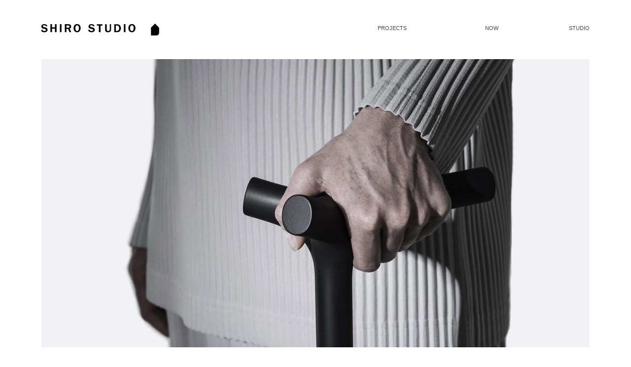

--- FILE ---
content_type: text/html
request_url: http://shiro-studio.com/
body_size: 6547
content:

<!doctype html>
<!--[if lt IE 7 ]> <html lang="en" class="no-js ie6"> <![endif]-->
<!--[if IE 7 ]>    <html lang="en" class="no-js ie7"> <![endif]-->
<!--[if IE 8 ]>    <html lang="en" class="no-js ie8"> <![endif]-->
<!--[if IE 9 ]>    <html lang="en" class="no-js ie9"> <![endif]-->
<!--[if (gt IE 9)|!(IE)]><!--> <html lang="en" class="no-js"> <!--<![endif]-->
<head>
	<meta charset="UTF-8">
	<meta http-equiv="X-UA-Compatible" content="IE=edge,chrome=1">
	
	<title>Home | Shiro Studio</title>
	<meta name="keyowords" content="design studio, unique architecture, architecture, sculpture">
	<meta name="description" content="Shiro Studio is a London based design practice 'making the invisible tangible.' Anatomy, meteorology, botany, sculpture and digital fabrication are recurrent trajectories of our investigation that permeate not only the Studio’s visual language but the design process.">


	<meta name="viewport" content="width=device-width, initial-scale=1.0">
	

	<link rel="shortcut icon" href="favicon.ico?v=2">
		<link rel="apple-touch-icon" href="apple-touch-icon.png">
		<!--	-->
	
	
	
	<link rel="stylesheet" href="css/nth.latest.css">
	<link rel="stylesheet" href="css/style8.css">
	<!--<link rel="stylesheet" media="handheld" href="../css/handheld.css?v=2">-->
	<!--[if lt IE 9]>
		<script src="http://html5shiv.googlecode.com/svn/trunk/html5.js"></script>
		<script src="../js/selectivizr-min.js"></script>	
	<![endif]-->
	
	<!--[if IE 7 ]>    <html lang="en" class="no-js ie7"> <![endif]-->
	

</head>
<body>

<nav role="nav" class="container" id="navigation-wrapper">
	<div class="row m2" id="navigation"> <!--  -->
		
		<div>
			<a href="./" class="home-svg">Home</a>
		</div>
		<div class="menu row m3 links" id="nav-links">
			<a href="./projects.php" class="projects">Projects</a>
			<a href="./news.php" class="now">Now</a>
			<a href="./studio.php" class="about">Studio</a>
		</div>
	</div>
</nav>

<div id="container" class="container">


	<div id="main" role="main" class="row m1">



		<section class="home gallery">

				<ul id="shiro-home-gallery" class="carousel">




				<li><a href="./projects.php"><img src="http://shiro-studio.com/i/size/1300x/http://shiro-studio.com/images/hp/170810_carousel_image_stick.jpg" /></a></li>



								<li><a href="./projects.php"><img src="http://shiro-studio.com/i/size/1300x/http://shiro-studio.com/images/hp/150206_carousel_image.jpg" /></a></li>
				<!-- <li><a href="./projects.php"><img src="http://shiro-studio.com/i/size/1300x/http://shiro-studio.com/images/hp/091114/141030_carousel.jpg" /></a></li>    -->
				<li><a href="./projects.php"><img src="http://shiro-studio.com/i/size/1300x/http://shiro-studio.com/images/hp/131014/141009_carousel.jpg" /></a></li>
				<li><a href="./projects.php"><img src="http://shiro-studio.com/i/size/1300x/http://shiro-studio.com/images/hp/14/great_fen_carousel_2.jpg" /></a></li>
				<li><a href="./projects.php"><img src="http://shiro-studio.com/i/size/1300x/http://shiro-studio.com/images/hp/140507_carousel_white_room.jpg" /></a></li>
				<li><a href="./projects.php"><img src="http://shiro-studio.com/i/size/1300x/http://shiro-studio.com/images/hp/may14/140512_Compass_Carousel.jpg" /></a></li>
				<li><a href="./projects.php"><img src="http://shiro-studio.com/i/size/1300x/http://shiro-studio.com/images/hp/march12/hp_06.jpg" /></a></li>
				<li><a href="./projects.php"><img src="http://shiro-studio.com/images/hp/150414_Wallpaper_1.jpg" /></a></li>




				<li><a href="./projects.php"><img src="http://shiro-studio.com/i/size/1300x/http://shiro-studio.com/images/hp/jul14/140702_carousel_ferrari.jpg" /></a></li>
				<li><a href="./projects.php"><img src="http://shiro-studio.com/images/hp/150414_Ferrari.jpg" /></a></li>


				<li><a href="./projects.php"><img src="http://shiro-studio.com/i/size/1300x/http://shiro-studio.com/images/hp/march12/hp_01.jpg" /></a></li>
				<li><a href="./projects.php"><img src="http://shiro-studio.com/images/hp/150414_Ferrari_Merrick.jpg" /></a></li>



				<li><a href="./projects.php"><img src="http://shiro-studio.com/i/size/1300x/http://shiro-studio.com/images/hp/jun13/130613_carousel_image_RIBA_Award.jpg" /></a></li>
				<li><a href="./projects.php"><img src="http://shiro-studio.com/i/size/1300x/http://shiro-studio.com/images/hp/ferrari.jpg" /></a></li>
				<li><a href="./projects.php"><img src="http://shiro-studio.com/i/size/1300x/http://shiro-studio.com/images/hp/march12/hp_04.jpg" /></a></li>
				<li><a href="./projects.php"><img src="http://shiro-studio.com/images/hp/150414_Wallpaper_2_Nivis.jpg" /></a></li>



	   	 						</ul>
		</section>


	</div>

</div>

<footer>

</footer>

</div>

<script src="//ajax.googleapis.com/ajax/libs/jquery/1.7.1/jquery.min.js"></script>
<script>!window.jQuery && document.write(unescape('%3Cscript src="js/libs/jquery/1.7.1/jquery.min.js"%3E%3C/script%3E'))</script>

<!--<script src="../js/jquery.tools.min.js"></script>-->
<script src="js/carousel-auto2.3.8.js"></script>
<!--
<script src="js/plugins.js"></script>
<script src="js/script.js"></script-->

<!--[if lt IE 7 ]>
<script src="js/libs/dd_belatedpng.js"></script>
<script> DD_belatedPNG.fix('img, .png_bg');</script>
<![endif]-->



<script type="text/javascript">

  var _gaq = _gaq || [];
  _gaq.push(['_setAccount', 'UA-25580929-1']);
  _gaq.push(['_trackPageview']);

  (function() {
    var ga = document.createElement('script'); ga.type = 'text/javascript'; ga.async = true;
    ga.src = ('https:' == document.location.protocol ? 'https://ssl' : 'http://www') + '.google-analytics.com/ga.js';
    var s = document.getElementsByTagName('script')[0]; s.parentNode.insertBefore(ga, s);
  })();

</script>
<script>
(function() {
var navfadeout = false;
//$('#nav-links').delay(1500).fadeOut();
	
	
	$('#navigation-wrapper').mouseover(function(){
		if(navfadeout)
		$('#nav-links').fadeIn();
		navfadeout = false;
	})
		

	$('#main').mouseover(function(){
		if(!navfadeout)
		$('#nav-links').fadeOut();
		
		navfadeout=true;
		
		
	})
	
 })();	
</script>




<script>
	
	
$(function() {
	var ear = new Object();
	function onCarouselReady(e,arg){
	
	$('#shiro-home-gallery').fadeIn(100);
//	$('#shiro-home-gallery').trigger('restartAutoPlay');
	}
	
	$(ear).bind('onCarouselReady',onCarouselReady);
	var defaults = {  
	            shift_by:0,
				speed:1200,
				holdfor:4000,
				layout:'alpha',
				direction:1,
				autoplay:true,
				listener:ear
	}
	
	$('#shiro-home-gallery').carousel(defaults);
	
	
});
</script>

</body>
</html>

--- FILE ---
content_type: text/css
request_url: http://shiro-studio.com/css/nth.latest.css
body_size: 3503
content:
*{margin:0;padding:0;line-height:20px;}
ul{list-style:none;}
body{font-size:100%}
.container{ 	
				/* change to your preffered settings, use px values to lock up the bastard */
				width:90%;
				padding:40px;

				/*hello*/
				-moz-box-sizing: border-box;
				-webkit-box-sizing: border-box;
				box-sizing: border-box;
				overflow:hidden;margin:0 auto;
}

.row{ 			
				overflow:hidden;width:100%; 
				-moz-box-sizing: border-box;
				-webkit-box-sizing: border-box;
				box-sizing: border-box;
}

.row > *{		
				margin-right:0%;
				display:block;
				float:left;
				-moz-box-sizing: border-box;
				-webkit-box-sizing: border-box;
				box-sizing: border-box;

}						
.m1  > *{width:100%; }


.m2  > *{width:50%;}
.m2  > *:nth-child(2n+2){margin-right:0;}

.m3  > *{width:33.3333333333%;}
.m3  > *:nth-child(3n+3){margin-right:0;}

.m4  > *{width:25%;}
.m4  > :nth-child(4n+4){margin-right:0;}
.m4  > :nth-child(4n+1){clear:left;}


.m6  > *{width:16.6666666667%;}
.m6  > :nth-child(6n+6){margin-right:0;}
.m6  > :nth-child(6n+1){clear:left;}


.m8  > *{ width:12.5%;}
.m8  > :nth-child(8n+8){margin-right:0;}


.m12 > *{ width:8.33333333333%;}
.m12 > :nth-child(12n+12){margin-right:0;}


.m63 > :nth-child(3n+1){width:50%;}
.m63 > :nth-child(3n+2){width:25%;margin-right:0;}


.m75 > :nth-child(2n+1){width:58.3333333333%;}
.m75 > :nth-child(2n+2){width:41.6666666667%;margin-right:0;}

.m84 > :nth-child(2n+1){width:66.6666666667%;}
.m84 > :nth-child(2n+2){width:33.3333333333%;margin-right:0;}

.m93 > :nth-child(2n+1){width:74.5%;}
.m93 > :nth-child(2n+2){width:23.5%;margin-right:0;}

.m39 > :nth-child(2n+1){width:25%;}
.m39 > :nth-child(2n+2){width:75%;margin-right:0;}

.m48 > :nth-child(2n+1){width:33.3333333333%;}
.m48 > :nth-child(2n+2){width:66.6666666667%;margin-right:0;}

.m57 > :nth-child(2n+1){width:41.6666666667%;}
.m57 > :nth-child(2n+2){width:58.3333333333%;margin-right:0;}


.m210 > :nth-child(2n+1){width:16.6666666667%;}
.m210 > :nth-child(2n+2){width:83.3333333333%;margin-right:0;}	

.m102 > :nth-child(2n+1){width:83.3333333333%;}
.m102 > :nth-child(2n+2){width:16.6666666667%;margin-right:0;}			

.m336 > *{width:25%;}
.m336 > :nth-child(3n+3){width:50%;margin-right:0;}

.m633 > *{width:25%;}
.m633 > :nth-child(3n+1){width:50%;}
.m633 > :nth-child(3n+3){margin-right:0;}

.m363 > *{width:25%;}
.m363 > :nth-child(3n+2){width:50%;}
.m363 > :nth-child(3n+3){margin-right:0;}


.m453 > :nth-child(3n+1){width:33.3333333333%;}
.m453 > :nth-child(3n+2){width:41.6666666667%;}
.m453 > :nth-child(3n+3){width:25%;margin-right:0;}

.m354 > :nth-child(3n+1){width:25%;}
.m354 > :nth-child(3n+2){width:41.6666666667%;}
.m354 > :nth-child(3n+3){width:33.3333333333%;margin-right:0;}

.m318 > :nth-child(3n+1){width:25%;}
.m318 > :nth-child(3n+2){width:8.33333333333%;}
.m318 > :nth-child(3n+3){width:66.6666666667%;margin-right:0;}

.m813 > :nth-child(3n+1){width:66.6666666667%;}
.m813 > :nth-child(3n+2){width:8.33333333333%;}
.m813 > :nth-child(3n+3){width:25%;margin-right:0;}

.m462 > :nth-child(3n+1){width:33.3333333333%;}
.m462 > :nth-child(3n+2){width:50%;}
.m462 > :nth-child(3n+3){width:16.6666666667%;margin-right:0;}

.m426 > :nth-child(3n+1){width:33.3333333333%;}
.m426 > :nth-child(3n+2){width:16.6666666667%;}
.m426 > :nth-child(3n+3){width:50%;margin-right:0;}

.m642 > :nth-child(3n+1){width:50%;}
.m642 > :nth-child(3n+2){width:33.3333333333%;}
.m642 > :nth-child(3n+3){width:16.6666666667%;margin-right:0;}





	.row > *{		
					padding:1%;
				

	}

--- FILE ---
content_type: text/css
request_url: http://shiro-studio.com/css/style8.css
body_size: 11770
content:

/* ==== Scroll down to find where to put your styles :) ==== */

/*  HTML5 ✰ Boilerplate  */

html, body, div, span, object, iframe,
h1, h2, h3, h4, h5, h6, p, blockquote, pre,
abbr, address, cite, code, del, dfn, em, img, ins, kbd, q, samp,
small, strong, sub, sup, var, b, i, dl, dt, dd, ol, ul, li,
fieldset, form, label, legend,
table, caption, tbody, tfoot, thead, tr, th, td,
article, aside, canvas, details, figcaption, figure,
footer, header, hgroup, menu, nav, section, summary,
time, mark, audio, video {
  margin: 0;
  padding: 0;
  border: 0;
  font-size: 100%;
  font: inherit;
  vertical-align: baseline;
}

article, aside, details, figcaption, figure,
footer, header, hgroup, menu, nav, section {
  display: block;
}

blockquote, q { quotes: none; }
blockquote:before, blockquote:after,
q:before, q:after { content: ''; content: none; }
ins { background-color: #ff9; color: #000; text-decoration: none; }
mark { background-color: #ff9; color: #000; font-style: italic; font-weight: bold; }
del { text-decoration: line-through; }
abbr[title], dfn[title] { border-bottom: 1px dotted; cursor: help; }
table { border-collapse: collapse; border-spacing: 0; }
hr { display: block; height: 1px; border: 0; border-top: 1px solid #ccc; margin: 1em 0; padding: 0; }
input, select { vertical-align: middle; }

body { font:13px/1.231 sans-serif; *font-size:small; }
select, input, textarea, button { font:99% sans-serif; }
pre, code, kbd, samp { font-family: monospace, sans-serif; }

html { overflow-y: scroll; }
a:hover, a:active { outline: none; }
ul, ol { margin-left: 0; }
ol { list-style-type: decimal; }
nav ul, nav li { margin: 0; list-style:none; list-style-image: none; }
small { font-size: 85%; }
strong, th { font-weight: bold; }
td { vertical-align: top; }

sub, sup { font-size: 75%; line-height: 0; position: relative; }
sup { top: -0.5em; }
sub { bottom: -0.25em; }

pre { white-space: pre; white-space: pre-wrap; word-wrap: break-word; padding: 15px; }
textarea { overflow: auto; }
.ie6 legend, .ie7 legend { margin-left: -7px; }
input[type="radio"] { vertical-align: text-bottom; }
input[type="checkbox"] { vertical-align: bottom; }
.ie7 input[type="checkbox"] { vertical-align: baseline; }
.ie6 input { vertical-align: text-bottom; }
label, input[type="button"], input[type="submit"], input[type="image"], button { cursor: pointer; }
button, input, select, textarea { margin: 0; }
input:valid, textarea:valid   {  }
input:invalid, textarea:invalid { border-radius: 1px; -moz-box-shadow: 0px 0px 5px red; -webkit-box-shadow: 0px 0px 5px red; box-shadow: 0px 0px 5px red; }
.no-boxshadow input:invalid, .no-boxshadow textarea:invalid { background-color: #f0dddd; }

::-moz-selection{ background: #FF5E99; color:#fff; text-shadow: none; }
::selection { background:#FF5E99; color:#fff; text-shadow: none; }
a:link { -webkit-tap-highlight-color: #FF5E99; }

button {  width: auto; overflow: visible; }
.ie7 img { -ms-interpolation-mode: bicubic; }

body, select, input, textarea {  color: #444; }
h1, h2, h3, h4, h5, h6 { font-weight: bold; }
a, a:active, a:visited { color: #000; }
a:hover { color: #000; }

/*
    // ========================================== \\
   ||                                              ||
   ||               Your styles !                  ||
   ||                                              ||
    \\ ========================================== //
*/















.ir { display: block; text-indent: -999em; overflow: hidden; background-repeat: no-repeat; text-align: left; direction: ltr; }
.hidden { display: none; visibility: hidden; }
.visuallyhidden { border: 0; clip: rect(0 0 0 0); height: 1px; margin: -1px; overflow: hidden; padding: 0; position: absolute; width: 1px; }
.visuallyhidden.focusable:active,
.visuallyhidden.focusable:focus { clip: auto; height: auto; margin: 0; overflow: visible; position: static; width: auto; }
.invisible { visibility: hidden; }
.clearfix:before, .clearfix:after { content: "\0020"; display: block; height: 0; overflow: hidden; }
.clearfix:after { clear: both; }
.clearfix { zoom: 1; }


/*
    @media screen and (max-width:600px){

            .row > *:nth-child(1n+1),
            .row > *{width:300px;border:0;}
            .container{width:500px;padding:20px;}
        }*/



/*

debug



*/

#mark1{border-bottom:1px solid #000;position:absolute; top:60px; z-index:5000; height:1px;width:100%;display:none;}
/*

nth settings


*/


    .row > *{padding:0;}
    .container{width:90%;max-width:1340px;min-width:960px;padding:0 20px;margin:0 auto;}




/* general */

    body{font-size:13px;line-height:18px;font-family:"Helvetica Neue", Arial, sans-serif;color:#444}
    p{margin-bottom:20px}
    #main ul, #main ol {margin-left: 0;}
    a{color:#000; text-decoration:none}
  .cpreloader{text-indent:-9999px; background:transparent url(../loader2.gif) no-repeat center;width:20px;height:20px;opacity:.3}

/* navigation */

    nav.container{padding:0px 20px;height:120px;}
    nav .links{padding-top:47px;text-align:right;}
    nav .home{text-indent:-9999px;background:url(../images/page/sprite4.png) 0 7px;display:block;width:260px;height:120px}
    nav .home-svg{text-indent: -9999px;background: url(../images/page/50408_logo_vector2.svg) no-repeat -17px;display: block;width: 272px;height: 120px;background-size: 100%;}
    nav a:visited,
    nav a{text-decoration:none;text-transform:uppercase;font-weight:normal;font-size:11px;color:#444}


/* gallery navigation */

    #gallery-navigation{width:120px;line-height:20px;height:20px;float:right}
    .prevnext{width:44px;}
    .browse{cursor:pointer;background:url(../images/page/sprite4.png);width:21px; height:20px;display:block;float:left;text-indent:-9999px;}
    .browse.left{background-position:-35px -117px;}
    .browse.right{background-position:-35px -157px;}
  .browse.left:hover{background-position:5px -117px;}
    .browse.right:hover{background-position:5px -157px;}

    .more-info{cursor:pointer;float:left;display:block;height:20px;width:20px;background:url(../images/page/sprite4.png)  -40px -197px;text-indent:-9999px }
    .more-info:hover{background-position:0 -197px;}
    .counter{float:left;display:block;width:58px;color:#666}
    .selected{font-weight:bold;background-position:0 -197px;}
    .counter{text-align:center;letter-spacing:-1px;font-size:11px}
    .counter.disabled{color:#efefef;}




.gallery-nav{
  position: absolute;
  width:50%;
  height:100%;
  background: transparent;

  z-index:20020;
}
.gallery-nav-next{
  right:0;
}
.gallery-nav-prev{
 left:0;
}




/*  gallery copy */

    hgroup{margin-bottom:20px;}
    .description p{color:#444;}
    .description a:visited{color:#000;}
    .description a{color:#000;text-decoration:none;}



    #main img{display:block;height:auto;max-width:100%;float:right;}
    #main .projects.all img{display:block;width:100%;height:auto;}

    #project-info{display:none;}

    .project.info article{width:50%;}
/*  all projects page */


    .projects.all li {position:relative;min-width:230px;min-height:115px;}/*opacity:.8;*/
    .projects.all li p{
      opacity:0;
      position: absolute;
      top: 70px;
      text-align: center;
      padding: 5px 10px;
      width: 100%;
      font-size:12px;
      pointer-events:none;
      background:transparent;
  }



    /*.projects.all li:hover{opacity:1}*/
/*    .projects.all li:hover p{display:none;}  */
    .projects.all li a {white-space:nowrap;padding:0;height:auto;display:block;position:relative;}

    h2{font-weight:bold;font-size:15px;}
    h3{font-weight:normal;font-size:13px;}


/*  news */

    #main.news{padding-top:80px;}
    .news .news-article{padding:20px 20px 20px 0;}
  .news h3{font-weight:bold;}
    .news .news-article img{margin-bottom:20px;min-width:210px;min-height:118px}

    .news a:visited{color:#000;}
    .news a{color:#000;text-decoration:none;}
  .news.text a{text-decoration:underline;}



    .home.gallery,
    .about-gallery,
    .project.gallery{overflow:hidden;position:relative;}

    #shiro-news,
    #shiro-home-gallery,
     #shiro-gallery {min-height:500px;width:100%;position:relative;overflow:hidden;}


    #shiro-news > li,
    #shiro-about-gallery > li,
    #shiro-home-gallery > li,
    #shiro-gallery > li{width:100%;}

    ul.carousel{display:none;margin-bottom:20px;}

    article{margin-bottom:20px;}



    #main.about{padding-top:0px;}
    /*.about p:first-child;{padding:0}
    .about p{padding:20px 2% 0 0}
    .about img{margin-bottom:20px}*/
    #shiro-about-gallery{
      min-height:500px;position:relative;overflow:hidden;
    }
    .about-text{
      padding:0 4% 0 8%;
      display:flex;
      flex-direction: column;
      min-height:83vh;
    
    }
    .about-text p{
      flex-grow: 1; 
    }
   

  .bottom-logo{
      /* align-self: flex-end; */
      display: flex;
  }

  #main img.bottom-logo-img{
     max-width: 100px;
     align-self: flex-end;
  }
  

    .about-gallery{

    }

    /***


    **/

    .about-text-recruitment{
        margin:30px 0;
    }



    @media only screen and (max-width: 480px) {
      .about-text,
      .about-gallery-wrap{
        width: 100%;
        padding:2%;
      }

      .m57 > :nth-child(2n+1),
      .m57 > :nth-child(2n+2) {
        width: 100%;
      }
    }
    .about-gallery-wrap{
      position: relative;
      padding-right:40px;
    }
    .about-gallery-nav{
      position: absolute;
      height:100%;
      width:100%;
      z-index:1000;
    }
    .about-gallery-nav a{
      display: block;
      height:100%;
      width:50%;
      float:left;

    }
  .spacer{
    display: inline-block;
    margin:0 30px;
  }

    #main{position:relative}
    footer{height:40px;}

  @media only screen and (max-width: 960px) {


    .container{
      min-width: 100%;
    }

    nav.container{height:140px;}
    nav .home-svg{height:80px;}


    #main.about{
      padding-top: 0;
    }


  nav.container,
  .container{width:100%;max-width:100%;min-width:100%;padding:10px;}
  .row > *{width:100%;}

  #shiro-home-gallery,
  .carousel{
        display:block;
  }
/*  .row .row > *{float:none;width:100%;}*/


  nav .home{background-size:600px 450px;height:60px;background-position:0 -10px;}
  nav .links {height:40px;padding:10px 0;text-align:left;width:100%;border:1px solid #ccc; border-width:1px 0;}
  nav .links > a{width:33%;display:block;float:left;text-align:center;}

  .projects.all li{width:100%;margin-bottom:20px;}
  .gallery img{margin-bottom:20px;}
  .project.gallery .project,
  .project.gallery header,
  .project.gallery article.description{width:100%;}

  #project-info{

    display:block;

  }

  #main.news{
    padding-top:0;
  }
  .news .news-article{padding:0}
  }


/*  .project.description{position:absolute;background:rgba(255,255,255,.9);width:300px;padding:20px;right:0;top:220px}
*/

#main img.fb-icon{width:20px;height:20px;margin-top:14px;float:left;}
#main img.fb-icon:hover{opacity:.7}
#main img.arb-logo,
#main img.riba-logo{width:auto;height:auto;float:left;display:block;margin-top:10px;}
#main img.arb-logo{margin-left:40px;}
}







@media print {
  * { background: transparent !important; color: black !important; text-shadow: none !important; filter:none !important;
  -ms-filter: none !important; }
  a, a:visited { color: #444 !important; text-decoration: underline; }
  a[href]:after { content: " (" attr(href) ")"; }
  abbr[title]:after { content: " (" attr(title) ")"; }
  .ir a:after, a[href^="javascript:"]:after, a[href^="#"]:after { content: ""; }
  pre, blockquote { border: 1px solid #999; page-break-inside: avoid; }
  thead { display: table-header-group; }
  tr, img { page-break-inside: avoid; }
  @page { margin: 0.5cm; }
  p, h2, h3 { orphans: 3; widows: 3; }
  h2, h3{ page-break-after: avoid; }
}


--- FILE ---
content_type: image/svg+xml
request_url: http://shiro-studio.com/images/page/50408_logo_vector2.svg
body_size: 5299
content:
<?xml version="1.0" encoding="utf-8"?>
<!-- Generator: Adobe Illustrator 18.1.0, SVG Export Plug-In . SVG Version: 6.00 Build 0)  -->
<!DOCTYPE svg PUBLIC "-//W3C//DTD SVG 1.0//EN" "http://www.w3.org/TR/2001/REC-SVG-20010904/DTD/svg10.dtd">
<svg version="1.0" id="Layer_1" xmlns="http://www.w3.org/2000/svg" xmlns:xlink="http://www.w3.org/1999/xlink" x="0px" y="0px"
	 width="179.6px" height="37.3px" viewBox="0 0 179.6 37.3" enable-background="new 0 0 179.6 37.3" xml:space="preserve">
<g display="none">
	<path display="inline" d="M15.3,21.7c2.9,0,4.4-1.5,4.4-3.4c0-1.7-1.2-2.9-3.7-3.3c-2.1-0.3-2.6-0.8-2.6-1.5c0-0.8,0.8-1.3,1.8-1.3
		c1.2,0,2,0.7,2.3,1.6l1.9-0.5c-0.3-1.3-1.7-2.7-4.1-2.7c-2.6,0-4.1,1.4-4.1,3.3c0,1.5,1,2.7,3.7,3.2c1.8,0.3,2.5,0.7,2.5,1.5
		c0,0.9-0.8,1.4-2,1.4c-1.7,0-2.5-1-2.7-1.8l-2,0.4C11,19.8,12.1,21.7,15.3,21.7L15.3,21.7z M23.4,21.5h2.2v-4.7h3.9v4.7h2.3V10.7
		h-2.3V15h-3.9v-4.3h-2.2V21.5L23.4,21.5z M36.3,21.5h2.2V10.7h-2.2V21.5L36.3,21.5z M43,21.5h2.2v-4.4h2.2l1.8,4.4h2.5l-2.1-4.9
		c1.1-0.4,2-1.3,2-2.8c0-2.2-1.7-3.2-3.7-3.2H43V21.5L43,21.5z M45.3,15.4v-3.1h2.2c1.1,0,1.9,0.5,1.9,1.5c0,1.1-0.8,1.6-2,1.6H45.3
		L45.3,15.4z M59.8,21.7c3.3,0,4.7-3,4.7-5.7c0-2.6-1.4-5.5-4.8-5.5c-3.4,0-4.8,3.1-4.8,5.7C54.9,18.8,56.3,21.7,59.8,21.7
		L59.8,21.7z M59.7,20c-1.4,0-2.5-1.4-2.5-3.8c0-2.6,1-4,2.5-4c1.6,0,2.4,1.7,2.4,3.9C62.1,18.6,61.2,20,59.7,20L59.7,20z
		 M79.1,21.7c2.9,0,4.4-1.5,4.4-3.4c0-1.7-1.2-2.9-3.7-3.3c-2.1-0.3-2.6-0.8-2.6-1.5c0-0.8,0.8-1.3,1.8-1.3c1.2,0,2,0.7,2.3,1.6
		l1.9-0.5c-0.3-1.3-1.7-2.7-4.1-2.7c-2.6,0-4.1,1.4-4.1,3.3c0,1.5,1,2.7,3.7,3.2c1.8,0.3,2.5,0.7,2.5,1.5c0,0.9-0.8,1.4-2,1.4
		c-1.7,0-2.5-1-2.7-1.8l-2,0.4C74.8,19.8,76,21.7,79.1,21.7L79.1,21.7z M89.1,21.5h2.3v-9H94v-1.8h-7.6v1.8h2.7V21.5L89.1,21.5z
		 M101.6,21.7c2.4,0,4-1.1,4-3.8v-7.2h-1.7v7.1c0,1.5-0.7,2.2-2.1,2.2c-1.4,0-2-0.6-2-2.2v-7h-2.3v7.1
		C97.5,20.6,98.9,21.7,101.6,21.7L101.6,21.7z M109.9,21.5h4.2c3.2,0,4.8-2.6,4.8-5.6c0-2.6-1.7-5.3-4.9-5.3h-4V21.5L109.9,21.5z
		 M112.2,19.8v-7.4h1.6c1.6,0,2.8,1.2,2.8,3.6c0,2.9-1.5,3.7-2.9,3.7H112.2L112.2,19.8z M122.8,21.5h2.2V10.7h-2.2V21.5L122.8,21.5z
		 M133.8,21.7c3.3,0,4.7-3,4.7-5.7c0-2.6-1.4-5.5-4.8-5.5c-3.4,0-4.8,3.1-4.8,5.7C129,18.8,130.4,21.7,133.8,21.7L133.8,21.7z
		 M133.8,20c-1.4,0-2.5-1.4-2.5-3.8c0-2.6,1-4,2.5-4c1.6,0,2.4,1.7,2.4,3.9C136.2,18.6,135.3,20,133.8,20L133.8,20z"/>
	<path display="inline" d="M168.8,18.2v9.6c0,2.4-1.9,4.3-4.3,4.3h-2.8h-7.1V18.2c2.4-2.5,4.7-4.9,7.1-7.4
		C164.1,13.2,166.4,15.7,168.8,18.2"/>
	<g display="inline">
		<defs>
			<rect id="SVGID_1_" x="154.5" y="10.6" width="14.4" height="21.5"/>
		</defs>
		<clipPath id="SVGID_2_">
			<use xlink:href="#SVGID_1_"  overflow="visible"/>
		</clipPath>
		
			<path clip-path="url(#SVGID_2_)" fill="none" stroke="#000000" stroke-width="8.407320e-02" stroke-linecap="round" stroke-linejoin="round" d="
			M164.5,32c2.4,0,4.3-1.9,4.3-4.3v-9.6c-2.4-2.5-4.7-4.9-7.1-7.4c-2.4,2.5-4.7,4.9-7.1,7.4V32h7.1H164.5L164.5,32z"/>
	</g>
</g>
<g display="none">
	<rect x="168.9" y="14.9" display="inline" fill="#E03726" width="10.7" height="10.7"/>
	<rect x="154.2" y="26.7" display="inline" fill="#E03726" width="10.7" height="10.7"/>
	<rect x="154.2" y="0" display="inline" fill="#E03726" width="10.7" height="10.7"/>
	<rect y="10.8" display="inline" fill="#E03726" width="10.7" height="10.7"/>
</g>
<g>
	<path d="M15.1,22.3c2.9,0,4.4-1.5,4.4-3.4c0-1.7-1.2-2.9-3.7-3.3c-2.1-0.3-2.6-0.8-2.6-1.5c0-0.8,0.8-1.3,1.8-1.3
		c1.2,0,2,0.6,2.3,1.6l1.9-0.5c-0.3-1.3-1.7-2.6-4.1-2.6c-2.5,0-4,1.4-4,3.3c0,1.5,1,2.6,3.7,3.1c1.7,0.3,2.4,0.7,2.4,1.5
		c0,0.9-0.8,1.4-2,1.4c-1.6,0-2.5-1-2.6-1.8l-2,0.4C10.8,20.5,12,22.3,15.1,22.3L15.1,22.3z M23.2,22.2h2.2v-4.7h3.9v4.7h2.2V11.4
		h-2.2v4.3h-3.9v-4.3h-2.2V22.2L23.2,22.2z M35.9,22.2h2.2V11.4h-2.2V22.2L35.9,22.2z M42.6,22.2h2.2v-4.4H47l1.8,4.4h2.4l-2.1-4.8
		c1.1-0.4,2-1.3,2-2.8c0-2.2-1.7-3.2-3.7-3.2h-4.8V22.2L42.6,22.2z M44.8,16.2v-3.1H47c1.1,0,1.9,0.5,1.9,1.5c0,1.1-0.8,1.5-1.9,1.5
		H44.8L44.8,16.2z M59.1,22.3c3.2,0,4.7-2.9,4.7-5.7c0-2.5-1.4-5.4-4.8-5.4c-3.4,0-4.7,3-4.7,5.6C54.4,19.5,55.7,22.3,59.1,22.3
		L59.1,22.3z M59.1,20.7c-1.4,0-2.4-1.4-2.4-3.8c0-2.6,1-4,2.5-4c1.6,0,2.3,1.7,2.3,3.8C61.5,19.3,60.5,20.7,59.1,20.7L59.1,20.7z
		 M78.3,22.3c2.9,0,4.4-1.5,4.4-3.4c0-1.7-1.2-2.9-3.7-3.3c-2.1-0.3-2.6-0.8-2.6-1.5c0-0.8,0.8-1.3,1.8-1.3c1.2,0,2,0.6,2.3,1.6
		l1.9-0.5c-0.3-1.3-1.7-2.6-4.1-2.6c-2.5,0-4,1.4-4,3.3c0,1.5,1,2.6,3.7,3.1c1.7,0.3,2.4,0.7,2.4,1.5c0,0.9-0.8,1.4-2,1.4
		c-1.6,0-2.5-1-2.6-1.8l-2,0.4C74,20.5,75.2,22.3,78.3,22.3L78.3,22.3z M88.2,22.2h2.2v-8.9H93v-1.8h-7.5v1.8h2.7V22.2L88.2,22.2z
		 M100.5,22.3c2.3,0,4-1.1,4-3.8v-7.1h-1.7v7c0,1.5-0.7,2.2-2.1,2.2c-1.3,0-2-0.6-2-2.2v-6.9h-2.2v7C96.4,21.2,97.9,22.3,100.5,22.3
		L100.5,22.3z M108.8,22.2h4.1c3.2,0,4.8-2.6,4.8-5.5c0-2.5-1.7-5.2-4.9-5.2h-4V22.2L108.8,22.2z M111,20.5v-7.3h1.6
		c1.6,0,2.8,1.2,2.8,3.6c0,2.9-1.5,3.7-2.9,3.7H111L111,20.5z M121.6,22.2h2.2V11.4h-2.2V22.2L121.6,22.2z M132.5,22.3
		c3.2,0,4.7-2.9,4.7-5.7c0-2.5-1.4-5.4-4.8-5.4c-3.4,0-4.7,3-4.7,5.6C127.7,19.5,129.1,22.3,132.5,22.3L132.5,22.3z M132.4,20.7
		c-1.4,0-2.4-1.4-2.4-3.8c0-2.6,1-4,2.5-4c1.6,0,2.3,1.7,2.3,3.8C134.8,19.3,133.9,20.7,132.4,20.7L132.4,20.7z"/>
	<path d="M168.8,16.1v7.2c0,1.8-1.5,3.3-3.3,3.3h-2.1h-5.4V16.1c1.8-1.9,3.6-3.7,5.4-5.6C165.2,12.4,167,14.2,168.8,16.1"/>
</g>
</svg>


--- FILE ---
content_type: application/javascript
request_url: http://shiro-studio.com/js/carousel-auto2.3.8.js
body_size: 12787
content:
/* 


2.3.8


*/



(function($) {
	
	
	// $('img.photo',this).imagesLoaded(myFunction)
	// execute a callback when all images have loaded.
	// needed because .load() doesn't work on cached images

	// mit license. paul irish. 2010.
	// webkit fix from Oren Solomianik. thx!

	// callback function is passed the last image to load
	//   as an argument, and the collection as `this`
	
	
	$.fn.imagesLoaded = function(callback){
	  var elems = this.filter('img'),
	      len   = elems.length,
	      blank = "[data-uri]";

	  elems.bind('load.imgloaded',function(){
	      if (--len <= 0 && this.src !== blank){ 
	        elems.unbind('load.imgloaded');
	        callback.call(elems,this); 
	      }
	  }).each(function(){
	     // cached images don't fire load sometimes, so we reset src.
	     if (this.complete || this.complete === undefined){
	        var src = this.src;
	        // webkit hack from http://groups.google.com/group/jquery-dev/browse_thread/thread/eee6ab7b2da50e1f
	        // data uri bypasses webkit log warning (thx doug jones)
	        this.src = blank;
	        this.src = src;
	     }  
	  }); 

	  return this;
	};
	
    $.fn.carousel = function(options) {
	
		var defaults = {  
		         
					animation: 'fade',  // remove?
					shift_by:300, // pixel move (slide size)
					speed:400, // speed of transition
					holdfor:2000, // update interval (useful with autoplay)
					layout:'horizontal', // horizontal || vertical || fade
					direction:1, // change direction, next for example could be left to right instead of logical right to left
					autoplay:false, // autoplay
					previous_btn:null, // define interface elements
					next_btn:null, // define interface elements
					listener:null, // external object to capture events
					id:null, // use when carousel is defined from loose elements 
					target:null, // use when carousel is defined from loose elements - target is the new container.
					stack_size:3,
					stack_move:3,
					responsive:true // adapts the height of carousel 
					
					
		}





		var options = $.extend(defaults, options); 
		var carousel = '';
		var source = '';
		var currentIndex = 0;
		var totalItems;
		var d = 0;
		var direction = options.direction;
		var timeout;
			
		// delay animation if autoplay
		if(options.autoplay){
			d = options.holdfor;
		}
		
		var is_in_motion = false;
		
		// new property height to autosize the carousel;
		var carousel_height = 0;
		var methods = {
			
			
			init : function(){
				
					
					//source and renaming lists
					
					
					if(options.id == null){	
						var id = $(this).attr('id');
						var classes = $(this).attr('class');
			
						$(this).attr('id',id+'-datasrc').hide();	
						
						
						/*
						
						- create carousel container, source is the element carousel is applied to.
						
						*/
						
						$(this).parent().append('<ul id="'+id+'" class='+classes+'/>');
												
						/*
							
						- ideally this is changed to the class, not element
						
						*/
						source = new Array();
						var smarkup = $(this).children('li')
						for(i=0;i<$(this).children('li').length;i++){
							
							source.push(smarkup[i]);
							
						}


						console.log('source defined: '+source + ' '+ source.length)
					
					}
					
					else{
						
						
						/*
						
						- create carousel container, it's the case when carousel is created from distributed elements 
						- id is applied to the new containter - target 
						
						*/
						
						
						var id = options.id;
						//$(this).hide();	
						$(options.target).append('<ul id="'+id+'" />');
						source = $(this);
						
					}
					
					$(this).remove();
					
					totalItems = source.length;
					
					carousel  = $('#'+id);
					carousel.addClass(classes);
					//carousel.css({overflow:'hidden'});				


					
					
					
					
					
					if(typeof(options.listener) != undefined){}
					
					if(typeof(options.previous_btn) != undefined){
						$(options.previous_btn).live('click',function(){
							carousel.trigger('previousSlide');
						});
					}
					
					if(typeof(options.next_btn) != undefined){
						$(options.next_btn).live('click',function(){
							carousel.trigger('nextSlide');
						});
					}
					
					if(options.autoplay){
						timeout = setTimeout(function(){
							methods.nextSlide.call(this);							
							},options.holdfor+options.speed)
						
					}
					
					
					/*
					
					trigger first slide
					
					*/
					methods.bindEvents.call(this);
					methods.appendSlide.call(this,0,false);
					methods.dispatch.call(this,'onCarouselReady');
					//$(carousel).fadeIn(10);
					
			},
			setPreloading:function(container,show){
				
				if(show){
					
					container.append('<div class="cpreloader"></aiv>');
					var xy = carousel.offset();
					var degree = 3600;
					$('.cpreloader').css({'position':'absolute',
										top:'0',
										left:'0'
										}).text('.');
					setInterval(function(){
						
						if($('.cpreloader').text()=='.')
							$('.cpreloader').text('')
						else
							$('.cpreloader').text('.');
					},500)					
										
					
				}
				else{
					$('.cpreloader',container).remove();
				}
				
				
			},
			bindEvents:function(){
				
				$(window).load(function(){
					methods.optimiseHeight.call(this);			
					console.log('optimiseHeight call from window load');
				
				})
				
				$(window).resize(function() {
						methods.optimiseHeight.call(this);
							
				});
				
		
				

				carousel.bind('nextSlide',function(){
					methods.clearAutoPlay.call(this);
					methods.nextSlide.call(this);
					
				});
				
				carousel.bind('previousSlide',function(){
					methods.clearAutoPlay.call(this);
					methods.previousSlide.call(this);	
				});
				
				carousel.bind('updateIndex',function(e,ind){
					methods.updateIndex.call(this,ind);	
				});
				
				carousel.bind('displaySlide',function(e,ind){
					e.stopPropagation();
					methods.displaySlide.call(this,ind);	
				});
				
				carousel.bind('ajaxSlide',function(e,markup){
					e.stopPropagation();
					methods.addAjaxSlide.call(this,markup);
				});
				
				carousel.bind('stopAutoPlay',function(e){
					e.stopPropagation();
					methods.clearAutoPlay.call(this);
				});
				carousel.bind('restartAutoPlay',function(e){
					e.stopPropagation();
					methods.startAutoPlay.call(this);
				});
				carousel.bind('appendSource',function(e,element){
					e.stopPropagation();
					methods.updateSource.call(this,element);
				});
				
				
				
			},
			updateSource:function(element){
//				element = $(element).html();
				source.push('<li>'+element+'</li>');
				totalItems = source.length;
				console.log('source appended ' + source +''+source.length)
				
			},
			optimiseHeight:function(){
				var h = 0;
				$(carousel).children('li').each(function(){
					//$(carousel).css({'height':$(this).height()+'px'});
					h = $(this).height();
				});
				
				$(carousel).css({
					'height': h});
					
				var slide = $(carousel).children('li').get(currentIndex);
				console.log($(slide).height())
				console.log('height at '+h);
					
			},
			
			updateIndex:function(ind){
				
				currentIndex=ind;
				
				
			},
			startAutoPlay:function(){
				options.autoplay = true;
				timeout = setTimeout(function(){
					methods.nextSlide.call(this);		
						
					},options.holdfor+options.speed);
			},
			clearAutoPlay:function(){
				
				options.autoplay = false;
				clearTimeout(timeout);
				
			},
			displaySlide:function(ind){
				
				
				if(is_in_motion)
					return;

				currentIndex=ind;	
				methods.appendSlide.call(this,currentIndex,true);
				
			},
			appendSlide : function(index,callMove){
				
				// find a slide to be cloned from source and attached to the output
				var slide = source[index];
				var classcopy = $(slide).attr('class');
				
				if($(slide).is('li')){
					
					slide = $(slide).html();
				}
				
				var i = carousel.children('li').length;	
				var alpha = 0;
				
//				var temp_id = 'c'+Math.round(Math.random()*1000);
//				alert(temp_id);

				if(i==0){
					alpha=1;
				}
			/*
				
				prepare container
				
			*/	
			
				$(carousel).append('<li style="position:absolute;"></li>');
				
				
			//	console.log('appendSlide')	
				var new_slide = $(carousel).children('li:last-child');
				$(new_slide).attr('class',classcopy);
				
			//	console.log('appendSlide'+$(carousel).children('li:last-child'))	
				
				if(options.layout == 'vertical')
					$(new_slide).append($(slide).clone(true).show()).css({top:direction*i*options.shift_by}).show().data('index',i);
				
				else if(options.layout == 'horizontal')
					$(new_slide).append($(slide).clone(true).show()).css({left:direction*i*options.shift_by}).show().data('index',i);
				
				else if(options.layout == 'alpha'){
					//alert($(slide))
//					var s= '<li class="'+$(slide).attr('class')+'">'+$(slide).html()+'</li>';
//					$(s).show();
					$(new_slide).append(slide).css({opacity:alpha}).show().data('index',i);
					
				}
				

				
					// if appended slide has an image, might be worth waiting for it to load. 
					
					if($('img',new_slide).length>0){
					//	$('img',new_slide).css({border:'1px solid #ccc'}).fadeOut(0);
						$('img',new_slide).animate({opacity:0},0);
						methods.setPreloading.call(this,new_slide,true);
						
						
						
							$('img',new_slide).imagesLoaded(function(){
								
								console.log('loaded' + $(new_slide).height());
								
								methods.setPreloading.call(this,new_slide,false);
								methods.optimiseHeight.call(this);	
					//				$('img',new_slide).css({border:'1px solid #cc2200'}).fadeIn(100);
								$('img',new_slide).animate({opacity:1},250);

								
								
						})
					}
					// no image?, fire next actions straight
					else{
						methods.optimiseHeight.call(this);			
					}

				
							if(callMove){
						
												
									methods.onSlideAppended.call(this);
						}
								
					
				
					
				//methods.dispatch.call(this,'onSlideReady');
			},
			
			onSlideAppended: function(){
				methods.moveSlides.call(this);
			},
			
			nextSlide: function(){
					
				if(is_in_motion && !options.autoplay)
					return;
					
				currentIndex++;
				direction = options.direction;
					
				if(currentIndex>totalItems-1){
					currentIndex = 0;
				}

					
				methods.appendSlide.call(this,currentIndex,true);
				console.log('nextSlide test '+totalItems)
			},

			previousSlide:function(){
				
				if(is_in_motion)
					return;
				
				currentIndex--;	
				direction = (-1)*options.direction;
				
							
				if(currentIndex<0){
					currentIndex = totalItems-1;
				}

				methods.appendSlide.call(this,currentIndex,true);
				console.log('previousSlide test '+totalItems)				
			},
			
			onMoveDone : function(){
				
				is_in_motion = false;
				var slide = carousel.children('li')[0];
				$(slide).remove();
				methods.dispatch.call(this,'onTransitionComplete');
				console.log('move done, '+currentIndex+'/'+totalItems);
				
			},
			moveSlides	: function(){
			
			is_in_motion = true;


//			methods.appendSlide.call(this,currentIndex);
				
				
				
				$(carousel).children('li').each(function(){
						var i = $(this).index();
						//$('#debug').html('currentIndex'+currentIndex);
							
							
						if(options.layout == 'vertical'){
							$(this).animate({
								'top':(direction*i*options.shift_by) - (direction*options.shift_by) +'px'},
								 	options.speed,
								'swing',
								 function() {
										if(i==0)
											methods.onMoveDone.call(this);
								})
						}
						
						else if(options.layout == 'horizontal'){
							$(this).animate({
				    			'left':(direction*i*options.shift_by) - (direction*options.shift_by) +'px'}, 
								options.speed, 
								'swing',
								function() {
									if(i==0)
										methods.onMoveDone.call(this);
								})
						}
						
						else if(options.layout == 'alpha'){
							if(i==0){
								$(this).animate({
									'opacity': 0}, 
									options.speed,
									function() {
										methods.onMoveDone.call(this);										
									});
							}
							else{
								$(this).animate({
					    			'opacity': 1}, 
									options.speed)
							}
						}
				});
				
				
				if(options.autoplay){
					console.log('register timeout');
					timeout = setTimeout(function(){
						console.log('execute timeout');
						methods.nextSlide.call(this);	
						},options.holdfor+options.speed)
				}
				
				
			},
			
			dispatch	: function(ev){
				
				$(options.listener).trigger(ev,currentIndex);
			}
						
			
		}; // end of methods
				
		methods.init.call(this);
		
		return this;	
				
		
	
}
})(jQuery);





